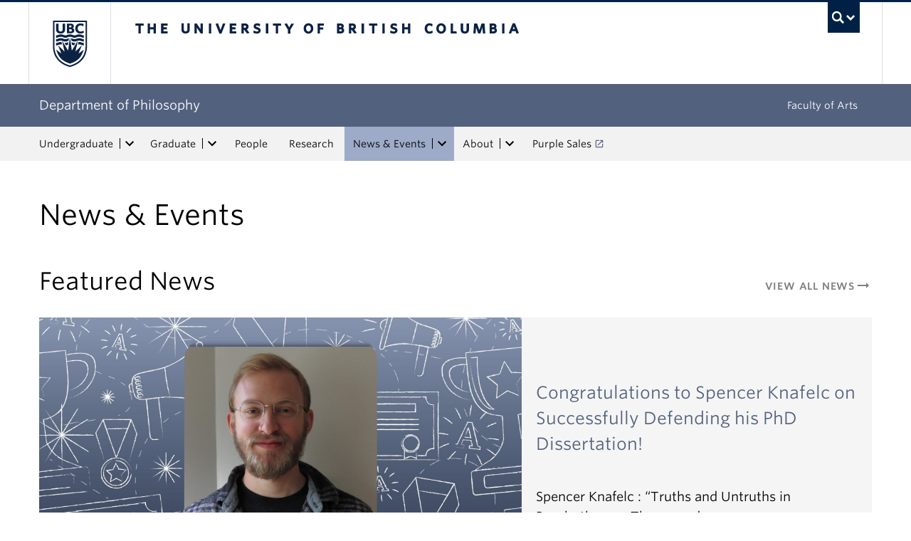

--- FILE ---
content_type: text/html; charset=utf-8
request_url: https://www.google.com/recaptcha/api2/anchor?ar=1&k=6LfR300rAAAAAPB5g_jrtNLiU2BE1Ik2eWgKsWVq&co=aHR0cHM6Ly9waGlsb3NvcGh5LnViYy5jYTo0NDM.&hl=en&v=N67nZn4AqZkNcbeMu4prBgzg&size=invisible&anchor-ms=20000&execute-ms=30000&cb=74xz5b2catoq
body_size: 48917
content:
<!DOCTYPE HTML><html dir="ltr" lang="en"><head><meta http-equiv="Content-Type" content="text/html; charset=UTF-8">
<meta http-equiv="X-UA-Compatible" content="IE=edge">
<title>reCAPTCHA</title>
<style type="text/css">
/* cyrillic-ext */
@font-face {
  font-family: 'Roboto';
  font-style: normal;
  font-weight: 400;
  font-stretch: 100%;
  src: url(//fonts.gstatic.com/s/roboto/v48/KFO7CnqEu92Fr1ME7kSn66aGLdTylUAMa3GUBHMdazTgWw.woff2) format('woff2');
  unicode-range: U+0460-052F, U+1C80-1C8A, U+20B4, U+2DE0-2DFF, U+A640-A69F, U+FE2E-FE2F;
}
/* cyrillic */
@font-face {
  font-family: 'Roboto';
  font-style: normal;
  font-weight: 400;
  font-stretch: 100%;
  src: url(//fonts.gstatic.com/s/roboto/v48/KFO7CnqEu92Fr1ME7kSn66aGLdTylUAMa3iUBHMdazTgWw.woff2) format('woff2');
  unicode-range: U+0301, U+0400-045F, U+0490-0491, U+04B0-04B1, U+2116;
}
/* greek-ext */
@font-face {
  font-family: 'Roboto';
  font-style: normal;
  font-weight: 400;
  font-stretch: 100%;
  src: url(//fonts.gstatic.com/s/roboto/v48/KFO7CnqEu92Fr1ME7kSn66aGLdTylUAMa3CUBHMdazTgWw.woff2) format('woff2');
  unicode-range: U+1F00-1FFF;
}
/* greek */
@font-face {
  font-family: 'Roboto';
  font-style: normal;
  font-weight: 400;
  font-stretch: 100%;
  src: url(//fonts.gstatic.com/s/roboto/v48/KFO7CnqEu92Fr1ME7kSn66aGLdTylUAMa3-UBHMdazTgWw.woff2) format('woff2');
  unicode-range: U+0370-0377, U+037A-037F, U+0384-038A, U+038C, U+038E-03A1, U+03A3-03FF;
}
/* math */
@font-face {
  font-family: 'Roboto';
  font-style: normal;
  font-weight: 400;
  font-stretch: 100%;
  src: url(//fonts.gstatic.com/s/roboto/v48/KFO7CnqEu92Fr1ME7kSn66aGLdTylUAMawCUBHMdazTgWw.woff2) format('woff2');
  unicode-range: U+0302-0303, U+0305, U+0307-0308, U+0310, U+0312, U+0315, U+031A, U+0326-0327, U+032C, U+032F-0330, U+0332-0333, U+0338, U+033A, U+0346, U+034D, U+0391-03A1, U+03A3-03A9, U+03B1-03C9, U+03D1, U+03D5-03D6, U+03F0-03F1, U+03F4-03F5, U+2016-2017, U+2034-2038, U+203C, U+2040, U+2043, U+2047, U+2050, U+2057, U+205F, U+2070-2071, U+2074-208E, U+2090-209C, U+20D0-20DC, U+20E1, U+20E5-20EF, U+2100-2112, U+2114-2115, U+2117-2121, U+2123-214F, U+2190, U+2192, U+2194-21AE, U+21B0-21E5, U+21F1-21F2, U+21F4-2211, U+2213-2214, U+2216-22FF, U+2308-230B, U+2310, U+2319, U+231C-2321, U+2336-237A, U+237C, U+2395, U+239B-23B7, U+23D0, U+23DC-23E1, U+2474-2475, U+25AF, U+25B3, U+25B7, U+25BD, U+25C1, U+25CA, U+25CC, U+25FB, U+266D-266F, U+27C0-27FF, U+2900-2AFF, U+2B0E-2B11, U+2B30-2B4C, U+2BFE, U+3030, U+FF5B, U+FF5D, U+1D400-1D7FF, U+1EE00-1EEFF;
}
/* symbols */
@font-face {
  font-family: 'Roboto';
  font-style: normal;
  font-weight: 400;
  font-stretch: 100%;
  src: url(//fonts.gstatic.com/s/roboto/v48/KFO7CnqEu92Fr1ME7kSn66aGLdTylUAMaxKUBHMdazTgWw.woff2) format('woff2');
  unicode-range: U+0001-000C, U+000E-001F, U+007F-009F, U+20DD-20E0, U+20E2-20E4, U+2150-218F, U+2190, U+2192, U+2194-2199, U+21AF, U+21E6-21F0, U+21F3, U+2218-2219, U+2299, U+22C4-22C6, U+2300-243F, U+2440-244A, U+2460-24FF, U+25A0-27BF, U+2800-28FF, U+2921-2922, U+2981, U+29BF, U+29EB, U+2B00-2BFF, U+4DC0-4DFF, U+FFF9-FFFB, U+10140-1018E, U+10190-1019C, U+101A0, U+101D0-101FD, U+102E0-102FB, U+10E60-10E7E, U+1D2C0-1D2D3, U+1D2E0-1D37F, U+1F000-1F0FF, U+1F100-1F1AD, U+1F1E6-1F1FF, U+1F30D-1F30F, U+1F315, U+1F31C, U+1F31E, U+1F320-1F32C, U+1F336, U+1F378, U+1F37D, U+1F382, U+1F393-1F39F, U+1F3A7-1F3A8, U+1F3AC-1F3AF, U+1F3C2, U+1F3C4-1F3C6, U+1F3CA-1F3CE, U+1F3D4-1F3E0, U+1F3ED, U+1F3F1-1F3F3, U+1F3F5-1F3F7, U+1F408, U+1F415, U+1F41F, U+1F426, U+1F43F, U+1F441-1F442, U+1F444, U+1F446-1F449, U+1F44C-1F44E, U+1F453, U+1F46A, U+1F47D, U+1F4A3, U+1F4B0, U+1F4B3, U+1F4B9, U+1F4BB, U+1F4BF, U+1F4C8-1F4CB, U+1F4D6, U+1F4DA, U+1F4DF, U+1F4E3-1F4E6, U+1F4EA-1F4ED, U+1F4F7, U+1F4F9-1F4FB, U+1F4FD-1F4FE, U+1F503, U+1F507-1F50B, U+1F50D, U+1F512-1F513, U+1F53E-1F54A, U+1F54F-1F5FA, U+1F610, U+1F650-1F67F, U+1F687, U+1F68D, U+1F691, U+1F694, U+1F698, U+1F6AD, U+1F6B2, U+1F6B9-1F6BA, U+1F6BC, U+1F6C6-1F6CF, U+1F6D3-1F6D7, U+1F6E0-1F6EA, U+1F6F0-1F6F3, U+1F6F7-1F6FC, U+1F700-1F7FF, U+1F800-1F80B, U+1F810-1F847, U+1F850-1F859, U+1F860-1F887, U+1F890-1F8AD, U+1F8B0-1F8BB, U+1F8C0-1F8C1, U+1F900-1F90B, U+1F93B, U+1F946, U+1F984, U+1F996, U+1F9E9, U+1FA00-1FA6F, U+1FA70-1FA7C, U+1FA80-1FA89, U+1FA8F-1FAC6, U+1FACE-1FADC, U+1FADF-1FAE9, U+1FAF0-1FAF8, U+1FB00-1FBFF;
}
/* vietnamese */
@font-face {
  font-family: 'Roboto';
  font-style: normal;
  font-weight: 400;
  font-stretch: 100%;
  src: url(//fonts.gstatic.com/s/roboto/v48/KFO7CnqEu92Fr1ME7kSn66aGLdTylUAMa3OUBHMdazTgWw.woff2) format('woff2');
  unicode-range: U+0102-0103, U+0110-0111, U+0128-0129, U+0168-0169, U+01A0-01A1, U+01AF-01B0, U+0300-0301, U+0303-0304, U+0308-0309, U+0323, U+0329, U+1EA0-1EF9, U+20AB;
}
/* latin-ext */
@font-face {
  font-family: 'Roboto';
  font-style: normal;
  font-weight: 400;
  font-stretch: 100%;
  src: url(//fonts.gstatic.com/s/roboto/v48/KFO7CnqEu92Fr1ME7kSn66aGLdTylUAMa3KUBHMdazTgWw.woff2) format('woff2');
  unicode-range: U+0100-02BA, U+02BD-02C5, U+02C7-02CC, U+02CE-02D7, U+02DD-02FF, U+0304, U+0308, U+0329, U+1D00-1DBF, U+1E00-1E9F, U+1EF2-1EFF, U+2020, U+20A0-20AB, U+20AD-20C0, U+2113, U+2C60-2C7F, U+A720-A7FF;
}
/* latin */
@font-face {
  font-family: 'Roboto';
  font-style: normal;
  font-weight: 400;
  font-stretch: 100%;
  src: url(//fonts.gstatic.com/s/roboto/v48/KFO7CnqEu92Fr1ME7kSn66aGLdTylUAMa3yUBHMdazQ.woff2) format('woff2');
  unicode-range: U+0000-00FF, U+0131, U+0152-0153, U+02BB-02BC, U+02C6, U+02DA, U+02DC, U+0304, U+0308, U+0329, U+2000-206F, U+20AC, U+2122, U+2191, U+2193, U+2212, U+2215, U+FEFF, U+FFFD;
}
/* cyrillic-ext */
@font-face {
  font-family: 'Roboto';
  font-style: normal;
  font-weight: 500;
  font-stretch: 100%;
  src: url(//fonts.gstatic.com/s/roboto/v48/KFO7CnqEu92Fr1ME7kSn66aGLdTylUAMa3GUBHMdazTgWw.woff2) format('woff2');
  unicode-range: U+0460-052F, U+1C80-1C8A, U+20B4, U+2DE0-2DFF, U+A640-A69F, U+FE2E-FE2F;
}
/* cyrillic */
@font-face {
  font-family: 'Roboto';
  font-style: normal;
  font-weight: 500;
  font-stretch: 100%;
  src: url(//fonts.gstatic.com/s/roboto/v48/KFO7CnqEu92Fr1ME7kSn66aGLdTylUAMa3iUBHMdazTgWw.woff2) format('woff2');
  unicode-range: U+0301, U+0400-045F, U+0490-0491, U+04B0-04B1, U+2116;
}
/* greek-ext */
@font-face {
  font-family: 'Roboto';
  font-style: normal;
  font-weight: 500;
  font-stretch: 100%;
  src: url(//fonts.gstatic.com/s/roboto/v48/KFO7CnqEu92Fr1ME7kSn66aGLdTylUAMa3CUBHMdazTgWw.woff2) format('woff2');
  unicode-range: U+1F00-1FFF;
}
/* greek */
@font-face {
  font-family: 'Roboto';
  font-style: normal;
  font-weight: 500;
  font-stretch: 100%;
  src: url(//fonts.gstatic.com/s/roboto/v48/KFO7CnqEu92Fr1ME7kSn66aGLdTylUAMa3-UBHMdazTgWw.woff2) format('woff2');
  unicode-range: U+0370-0377, U+037A-037F, U+0384-038A, U+038C, U+038E-03A1, U+03A3-03FF;
}
/* math */
@font-face {
  font-family: 'Roboto';
  font-style: normal;
  font-weight: 500;
  font-stretch: 100%;
  src: url(//fonts.gstatic.com/s/roboto/v48/KFO7CnqEu92Fr1ME7kSn66aGLdTylUAMawCUBHMdazTgWw.woff2) format('woff2');
  unicode-range: U+0302-0303, U+0305, U+0307-0308, U+0310, U+0312, U+0315, U+031A, U+0326-0327, U+032C, U+032F-0330, U+0332-0333, U+0338, U+033A, U+0346, U+034D, U+0391-03A1, U+03A3-03A9, U+03B1-03C9, U+03D1, U+03D5-03D6, U+03F0-03F1, U+03F4-03F5, U+2016-2017, U+2034-2038, U+203C, U+2040, U+2043, U+2047, U+2050, U+2057, U+205F, U+2070-2071, U+2074-208E, U+2090-209C, U+20D0-20DC, U+20E1, U+20E5-20EF, U+2100-2112, U+2114-2115, U+2117-2121, U+2123-214F, U+2190, U+2192, U+2194-21AE, U+21B0-21E5, U+21F1-21F2, U+21F4-2211, U+2213-2214, U+2216-22FF, U+2308-230B, U+2310, U+2319, U+231C-2321, U+2336-237A, U+237C, U+2395, U+239B-23B7, U+23D0, U+23DC-23E1, U+2474-2475, U+25AF, U+25B3, U+25B7, U+25BD, U+25C1, U+25CA, U+25CC, U+25FB, U+266D-266F, U+27C0-27FF, U+2900-2AFF, U+2B0E-2B11, U+2B30-2B4C, U+2BFE, U+3030, U+FF5B, U+FF5D, U+1D400-1D7FF, U+1EE00-1EEFF;
}
/* symbols */
@font-face {
  font-family: 'Roboto';
  font-style: normal;
  font-weight: 500;
  font-stretch: 100%;
  src: url(//fonts.gstatic.com/s/roboto/v48/KFO7CnqEu92Fr1ME7kSn66aGLdTylUAMaxKUBHMdazTgWw.woff2) format('woff2');
  unicode-range: U+0001-000C, U+000E-001F, U+007F-009F, U+20DD-20E0, U+20E2-20E4, U+2150-218F, U+2190, U+2192, U+2194-2199, U+21AF, U+21E6-21F0, U+21F3, U+2218-2219, U+2299, U+22C4-22C6, U+2300-243F, U+2440-244A, U+2460-24FF, U+25A0-27BF, U+2800-28FF, U+2921-2922, U+2981, U+29BF, U+29EB, U+2B00-2BFF, U+4DC0-4DFF, U+FFF9-FFFB, U+10140-1018E, U+10190-1019C, U+101A0, U+101D0-101FD, U+102E0-102FB, U+10E60-10E7E, U+1D2C0-1D2D3, U+1D2E0-1D37F, U+1F000-1F0FF, U+1F100-1F1AD, U+1F1E6-1F1FF, U+1F30D-1F30F, U+1F315, U+1F31C, U+1F31E, U+1F320-1F32C, U+1F336, U+1F378, U+1F37D, U+1F382, U+1F393-1F39F, U+1F3A7-1F3A8, U+1F3AC-1F3AF, U+1F3C2, U+1F3C4-1F3C6, U+1F3CA-1F3CE, U+1F3D4-1F3E0, U+1F3ED, U+1F3F1-1F3F3, U+1F3F5-1F3F7, U+1F408, U+1F415, U+1F41F, U+1F426, U+1F43F, U+1F441-1F442, U+1F444, U+1F446-1F449, U+1F44C-1F44E, U+1F453, U+1F46A, U+1F47D, U+1F4A3, U+1F4B0, U+1F4B3, U+1F4B9, U+1F4BB, U+1F4BF, U+1F4C8-1F4CB, U+1F4D6, U+1F4DA, U+1F4DF, U+1F4E3-1F4E6, U+1F4EA-1F4ED, U+1F4F7, U+1F4F9-1F4FB, U+1F4FD-1F4FE, U+1F503, U+1F507-1F50B, U+1F50D, U+1F512-1F513, U+1F53E-1F54A, U+1F54F-1F5FA, U+1F610, U+1F650-1F67F, U+1F687, U+1F68D, U+1F691, U+1F694, U+1F698, U+1F6AD, U+1F6B2, U+1F6B9-1F6BA, U+1F6BC, U+1F6C6-1F6CF, U+1F6D3-1F6D7, U+1F6E0-1F6EA, U+1F6F0-1F6F3, U+1F6F7-1F6FC, U+1F700-1F7FF, U+1F800-1F80B, U+1F810-1F847, U+1F850-1F859, U+1F860-1F887, U+1F890-1F8AD, U+1F8B0-1F8BB, U+1F8C0-1F8C1, U+1F900-1F90B, U+1F93B, U+1F946, U+1F984, U+1F996, U+1F9E9, U+1FA00-1FA6F, U+1FA70-1FA7C, U+1FA80-1FA89, U+1FA8F-1FAC6, U+1FACE-1FADC, U+1FADF-1FAE9, U+1FAF0-1FAF8, U+1FB00-1FBFF;
}
/* vietnamese */
@font-face {
  font-family: 'Roboto';
  font-style: normal;
  font-weight: 500;
  font-stretch: 100%;
  src: url(//fonts.gstatic.com/s/roboto/v48/KFO7CnqEu92Fr1ME7kSn66aGLdTylUAMa3OUBHMdazTgWw.woff2) format('woff2');
  unicode-range: U+0102-0103, U+0110-0111, U+0128-0129, U+0168-0169, U+01A0-01A1, U+01AF-01B0, U+0300-0301, U+0303-0304, U+0308-0309, U+0323, U+0329, U+1EA0-1EF9, U+20AB;
}
/* latin-ext */
@font-face {
  font-family: 'Roboto';
  font-style: normal;
  font-weight: 500;
  font-stretch: 100%;
  src: url(//fonts.gstatic.com/s/roboto/v48/KFO7CnqEu92Fr1ME7kSn66aGLdTylUAMa3KUBHMdazTgWw.woff2) format('woff2');
  unicode-range: U+0100-02BA, U+02BD-02C5, U+02C7-02CC, U+02CE-02D7, U+02DD-02FF, U+0304, U+0308, U+0329, U+1D00-1DBF, U+1E00-1E9F, U+1EF2-1EFF, U+2020, U+20A0-20AB, U+20AD-20C0, U+2113, U+2C60-2C7F, U+A720-A7FF;
}
/* latin */
@font-face {
  font-family: 'Roboto';
  font-style: normal;
  font-weight: 500;
  font-stretch: 100%;
  src: url(//fonts.gstatic.com/s/roboto/v48/KFO7CnqEu92Fr1ME7kSn66aGLdTylUAMa3yUBHMdazQ.woff2) format('woff2');
  unicode-range: U+0000-00FF, U+0131, U+0152-0153, U+02BB-02BC, U+02C6, U+02DA, U+02DC, U+0304, U+0308, U+0329, U+2000-206F, U+20AC, U+2122, U+2191, U+2193, U+2212, U+2215, U+FEFF, U+FFFD;
}
/* cyrillic-ext */
@font-face {
  font-family: 'Roboto';
  font-style: normal;
  font-weight: 900;
  font-stretch: 100%;
  src: url(//fonts.gstatic.com/s/roboto/v48/KFO7CnqEu92Fr1ME7kSn66aGLdTylUAMa3GUBHMdazTgWw.woff2) format('woff2');
  unicode-range: U+0460-052F, U+1C80-1C8A, U+20B4, U+2DE0-2DFF, U+A640-A69F, U+FE2E-FE2F;
}
/* cyrillic */
@font-face {
  font-family: 'Roboto';
  font-style: normal;
  font-weight: 900;
  font-stretch: 100%;
  src: url(//fonts.gstatic.com/s/roboto/v48/KFO7CnqEu92Fr1ME7kSn66aGLdTylUAMa3iUBHMdazTgWw.woff2) format('woff2');
  unicode-range: U+0301, U+0400-045F, U+0490-0491, U+04B0-04B1, U+2116;
}
/* greek-ext */
@font-face {
  font-family: 'Roboto';
  font-style: normal;
  font-weight: 900;
  font-stretch: 100%;
  src: url(//fonts.gstatic.com/s/roboto/v48/KFO7CnqEu92Fr1ME7kSn66aGLdTylUAMa3CUBHMdazTgWw.woff2) format('woff2');
  unicode-range: U+1F00-1FFF;
}
/* greek */
@font-face {
  font-family: 'Roboto';
  font-style: normal;
  font-weight: 900;
  font-stretch: 100%;
  src: url(//fonts.gstatic.com/s/roboto/v48/KFO7CnqEu92Fr1ME7kSn66aGLdTylUAMa3-UBHMdazTgWw.woff2) format('woff2');
  unicode-range: U+0370-0377, U+037A-037F, U+0384-038A, U+038C, U+038E-03A1, U+03A3-03FF;
}
/* math */
@font-face {
  font-family: 'Roboto';
  font-style: normal;
  font-weight: 900;
  font-stretch: 100%;
  src: url(//fonts.gstatic.com/s/roboto/v48/KFO7CnqEu92Fr1ME7kSn66aGLdTylUAMawCUBHMdazTgWw.woff2) format('woff2');
  unicode-range: U+0302-0303, U+0305, U+0307-0308, U+0310, U+0312, U+0315, U+031A, U+0326-0327, U+032C, U+032F-0330, U+0332-0333, U+0338, U+033A, U+0346, U+034D, U+0391-03A1, U+03A3-03A9, U+03B1-03C9, U+03D1, U+03D5-03D6, U+03F0-03F1, U+03F4-03F5, U+2016-2017, U+2034-2038, U+203C, U+2040, U+2043, U+2047, U+2050, U+2057, U+205F, U+2070-2071, U+2074-208E, U+2090-209C, U+20D0-20DC, U+20E1, U+20E5-20EF, U+2100-2112, U+2114-2115, U+2117-2121, U+2123-214F, U+2190, U+2192, U+2194-21AE, U+21B0-21E5, U+21F1-21F2, U+21F4-2211, U+2213-2214, U+2216-22FF, U+2308-230B, U+2310, U+2319, U+231C-2321, U+2336-237A, U+237C, U+2395, U+239B-23B7, U+23D0, U+23DC-23E1, U+2474-2475, U+25AF, U+25B3, U+25B7, U+25BD, U+25C1, U+25CA, U+25CC, U+25FB, U+266D-266F, U+27C0-27FF, U+2900-2AFF, U+2B0E-2B11, U+2B30-2B4C, U+2BFE, U+3030, U+FF5B, U+FF5D, U+1D400-1D7FF, U+1EE00-1EEFF;
}
/* symbols */
@font-face {
  font-family: 'Roboto';
  font-style: normal;
  font-weight: 900;
  font-stretch: 100%;
  src: url(//fonts.gstatic.com/s/roboto/v48/KFO7CnqEu92Fr1ME7kSn66aGLdTylUAMaxKUBHMdazTgWw.woff2) format('woff2');
  unicode-range: U+0001-000C, U+000E-001F, U+007F-009F, U+20DD-20E0, U+20E2-20E4, U+2150-218F, U+2190, U+2192, U+2194-2199, U+21AF, U+21E6-21F0, U+21F3, U+2218-2219, U+2299, U+22C4-22C6, U+2300-243F, U+2440-244A, U+2460-24FF, U+25A0-27BF, U+2800-28FF, U+2921-2922, U+2981, U+29BF, U+29EB, U+2B00-2BFF, U+4DC0-4DFF, U+FFF9-FFFB, U+10140-1018E, U+10190-1019C, U+101A0, U+101D0-101FD, U+102E0-102FB, U+10E60-10E7E, U+1D2C0-1D2D3, U+1D2E0-1D37F, U+1F000-1F0FF, U+1F100-1F1AD, U+1F1E6-1F1FF, U+1F30D-1F30F, U+1F315, U+1F31C, U+1F31E, U+1F320-1F32C, U+1F336, U+1F378, U+1F37D, U+1F382, U+1F393-1F39F, U+1F3A7-1F3A8, U+1F3AC-1F3AF, U+1F3C2, U+1F3C4-1F3C6, U+1F3CA-1F3CE, U+1F3D4-1F3E0, U+1F3ED, U+1F3F1-1F3F3, U+1F3F5-1F3F7, U+1F408, U+1F415, U+1F41F, U+1F426, U+1F43F, U+1F441-1F442, U+1F444, U+1F446-1F449, U+1F44C-1F44E, U+1F453, U+1F46A, U+1F47D, U+1F4A3, U+1F4B0, U+1F4B3, U+1F4B9, U+1F4BB, U+1F4BF, U+1F4C8-1F4CB, U+1F4D6, U+1F4DA, U+1F4DF, U+1F4E3-1F4E6, U+1F4EA-1F4ED, U+1F4F7, U+1F4F9-1F4FB, U+1F4FD-1F4FE, U+1F503, U+1F507-1F50B, U+1F50D, U+1F512-1F513, U+1F53E-1F54A, U+1F54F-1F5FA, U+1F610, U+1F650-1F67F, U+1F687, U+1F68D, U+1F691, U+1F694, U+1F698, U+1F6AD, U+1F6B2, U+1F6B9-1F6BA, U+1F6BC, U+1F6C6-1F6CF, U+1F6D3-1F6D7, U+1F6E0-1F6EA, U+1F6F0-1F6F3, U+1F6F7-1F6FC, U+1F700-1F7FF, U+1F800-1F80B, U+1F810-1F847, U+1F850-1F859, U+1F860-1F887, U+1F890-1F8AD, U+1F8B0-1F8BB, U+1F8C0-1F8C1, U+1F900-1F90B, U+1F93B, U+1F946, U+1F984, U+1F996, U+1F9E9, U+1FA00-1FA6F, U+1FA70-1FA7C, U+1FA80-1FA89, U+1FA8F-1FAC6, U+1FACE-1FADC, U+1FADF-1FAE9, U+1FAF0-1FAF8, U+1FB00-1FBFF;
}
/* vietnamese */
@font-face {
  font-family: 'Roboto';
  font-style: normal;
  font-weight: 900;
  font-stretch: 100%;
  src: url(//fonts.gstatic.com/s/roboto/v48/KFO7CnqEu92Fr1ME7kSn66aGLdTylUAMa3OUBHMdazTgWw.woff2) format('woff2');
  unicode-range: U+0102-0103, U+0110-0111, U+0128-0129, U+0168-0169, U+01A0-01A1, U+01AF-01B0, U+0300-0301, U+0303-0304, U+0308-0309, U+0323, U+0329, U+1EA0-1EF9, U+20AB;
}
/* latin-ext */
@font-face {
  font-family: 'Roboto';
  font-style: normal;
  font-weight: 900;
  font-stretch: 100%;
  src: url(//fonts.gstatic.com/s/roboto/v48/KFO7CnqEu92Fr1ME7kSn66aGLdTylUAMa3KUBHMdazTgWw.woff2) format('woff2');
  unicode-range: U+0100-02BA, U+02BD-02C5, U+02C7-02CC, U+02CE-02D7, U+02DD-02FF, U+0304, U+0308, U+0329, U+1D00-1DBF, U+1E00-1E9F, U+1EF2-1EFF, U+2020, U+20A0-20AB, U+20AD-20C0, U+2113, U+2C60-2C7F, U+A720-A7FF;
}
/* latin */
@font-face {
  font-family: 'Roboto';
  font-style: normal;
  font-weight: 900;
  font-stretch: 100%;
  src: url(//fonts.gstatic.com/s/roboto/v48/KFO7CnqEu92Fr1ME7kSn66aGLdTylUAMa3yUBHMdazQ.woff2) format('woff2');
  unicode-range: U+0000-00FF, U+0131, U+0152-0153, U+02BB-02BC, U+02C6, U+02DA, U+02DC, U+0304, U+0308, U+0329, U+2000-206F, U+20AC, U+2122, U+2191, U+2193, U+2212, U+2215, U+FEFF, U+FFFD;
}

</style>
<link rel="stylesheet" type="text/css" href="https://www.gstatic.com/recaptcha/releases/N67nZn4AqZkNcbeMu4prBgzg/styles__ltr.css">
<script nonce="j_WawsyIMWzzk5pbSvZr7g" type="text/javascript">window['__recaptcha_api'] = 'https://www.google.com/recaptcha/api2/';</script>
<script type="text/javascript" src="https://www.gstatic.com/recaptcha/releases/N67nZn4AqZkNcbeMu4prBgzg/recaptcha__en.js" nonce="j_WawsyIMWzzk5pbSvZr7g">
      
    </script></head>
<body><div id="rc-anchor-alert" class="rc-anchor-alert"></div>
<input type="hidden" id="recaptcha-token" value="[base64]">
<script type="text/javascript" nonce="j_WawsyIMWzzk5pbSvZr7g">
      recaptcha.anchor.Main.init("[\x22ainput\x22,[\x22bgdata\x22,\x22\x22,\[base64]/[base64]/[base64]/ZyhXLGgpOnEoW04sMjEsbF0sVywwKSxoKSxmYWxzZSxmYWxzZSl9Y2F0Y2goayl7RygzNTgsVyk/[base64]/[base64]/[base64]/[base64]/[base64]/[base64]/[base64]/bmV3IEJbT10oRFswXSk6dz09Mj9uZXcgQltPXShEWzBdLERbMV0pOnc9PTM/bmV3IEJbT10oRFswXSxEWzFdLERbMl0pOnc9PTQ/[base64]/[base64]/[base64]/[base64]/[base64]\\u003d\x22,\[base64]\\u003d\x22,\x22w4PDiD93w6DCtiLCmTprfTXCg8OyVEvCtsOTWMOzwpEdwpnCkWVJwoASw5NIw6HCpsOlX3/Ch8KGw4vDhDvDpMO9w4vDgMKVTsKRw7fDkwApOsOyw7xjFlcfwprDiwvDgzcJLEDClBnCnFhAPsO6HQEywqgFw6tdwozCqwfDmjfChcOcaEped8O/[base64]/DiBLDsMO4woAEw4PDmMKpJcKXJcOpCTTCrRI8w6fCoMO9wpHDi8O5NsOpKB4dwrdzFm7Dl8OjwpRIw5zDiFLDvHfCgcOveMO9w5E7w5JIVmzCgl/[base64]/VBLCq8K3w4MeaWROE8Kyw4jCuxMfIhZYGcK6w6HCg8O2wqfDocKUFsOyw6rDrcKLWEHClsOBw6rCpMKowpBeTcOGwoTCjlHDmyPClMO9w5HDgXvDmUgsCU4Uw7EUCcOsOsKIw45Tw7g7wpXDlMOEw6wSw7/DjEwJw6QLTMKOGyvDggBgw7hSwo9fVxfDrDAmwqA1RMOQwoU/FMOBwq8Ew69LYsKPT24UHsKfBMKoWVYww6ByTWXDk8OZC8Kvw6vCkBLDom3ChcOuw4rDiH9udsOow63CgMOTY8O7wpdjwo/DjsOHWsKcfcORw7LDm8O+KFIRwpkmO8KtO8OKw6nDlMKwFCZ5dcKwccO8w4IYwqrDrMOMHsK8esKnFnXDnsK4wphKYsK+FyRtNcOWw7lYwowYacOtD8OEwphTwpcIw4TDnMO6WzbDgsOKwp0PJzLDpMOiAsOzQU/Cp27ChsOnYVQtHMKoO8KmHDoJbMOLAcO3f8KoJ8OQMRYXOFUxSsOdKxgfbCjDo0ZWw4dEWQ1RXcO9cEnCo1tRw75rw7R6dmpnw7PCnsKwblZMwolcw6Z/w5LDqQXDo0vDuMKzQhrCl0PCncOiL8KTw4wWcMKhOQPDlMK5w5/DgkvDh3vDt2oawqTCi0vDkMOzf8Obazl/[base64]/REfCpELCvcO5JCvCsMK8MMOpIcKuwqxDQsOkUMO1IwklPsKEwpZmdFDDl8O2XMOuBMO7S3TDhcOZw4nDq8OoBE/DnRscw6MBw5XDs8K+wrVPwrhBw6PCnMOqwpU0w4I6w64zw5XCs8KwwqPDtV3CpsORGRHDmDHCoBDDrA/CgcODKsOhT8KSw5vDsMKRVyPCmMOQwq8QRlnCp8OBeMKHdMOVTsOzbXbCkTjDg1zDmxc+D0Q1JXALw7EEw6vCgSjDn8OweVUEEA3DvcKQw50aw5dofxjCgcOVwr/DmsOWw4vCrgLDmcO5w7UPwoHDoMKNw45PCw/DhsKQc8OEC8KVecKNJcKqWcKoWj5yUDDCpUHCucOBbHvCjMO/[base64]/CrSTChnExwpU+e8KCwq/CoBbClcKWZMKlAzjDq8O+VF5kwpzDvcK3BWPCnwxvw6nDnAwqHHZ7RHFnwqNrWjBGw7/DhAtKUD3Dj0/[base64]/CgEVzB1h7wrPCuy/DqcKlw77ClR3Cp8OnBDvDjnoew4h2w5nCvXXDgsOYwqnCrcKURWIpIcO3eEscw7TCqcOtXSsBw7I3wpnCh8K5SXMZL8OKwrMpNMKhFQMXw67DoMOpwrprdsONbcK7wqIfw44vS8OUw74bw6LCs8O9HGXCkMKtw6h1wqZZw6XCmMKcO1doPcOdL8K4O03DiT/[base64]/wqzDucKmw7k/wrDCliDDn8Ofw6BAwrvDqcKjMcKBw6A+enA2C2rDo8K0FcKVw63Cj3jDhcKowoTCksKiwrrDqQwjBhTDiAbCoFEwByxjwoY0EsK3IU8EwpnDuz/DknnCvcKWB8K2wrMeXsKFwo7CuDnDnCQfw77CrMK8eC4EwqzCtgFKdsKyBFjCmcO/G8OowrYHwoUgwpgew6bDgmXCn8O/w4Akw4nCgcKew6J4UCnCkArCicOnw7kWw7/Cj2DDhsOoworCpnkEQMKcwpJxw5Maw6psfXbDk05ffhDCn8Ofw77ChmR7wqgfwokPwqrCpcOiVcKWIU3DucOQw7HDncObI8KAblnDizN2bcKoNChBw4PDmHDDusOVwpF8Jh8ewo4lw4zCj8O4wpzDpMKtwrIDFsOawotmwqjDt8K0NMKBwqobSgXDnDDDrcOtw7/Dkg0owppRe8OywprDscKvWsOiw41Bw47CqUQqIDRfOixoYFnCssKLwrpHRzXDtMOlEF3DhkBmw7LDtsKmwprClsKXZDghPQtubGIOaH7DmMOwGA0JwoXDlzPDtMOHPyYKw48Kwpt/[base64]/wq7Di2pdJX3ChsKWPMOFR8Kcw5jDv2Qsw6tCfH/DhQNjwoHCgX1Ew57DijPCtcOOXsKdw4Q1w7xQwpcwwqdTwr9/w5DCnDA/[base64]/Cn8KVwobCpynDusOAwrAeaMKzcsK/ehI5w5fDmizCtsKUVRVgXxstSQnChT8GTQgiw7k/SCEXL8OOw65yw5HCksOIwoHDusKLPwoNwqTCpMOHDXw1w5zDjX8OKcOSAlk5GhLCqcKLwqjClcOOE8OxJV1/[base64]/NijCkinDmlRHwpTDmVA2Y8OPwpo+w6PCjAfDp1LDr8KNwqdNE2EWV8OIchDCr8OpIj7CgMOdw6tdw60aGsOFwoluYcOfMw1OQsOUwrnDjzJnwqnCnirDpnPCnVjDrsOOwo1yw7vCrSXDn3d3w6MSw5/DvcOKwrBTYwvDiMOZRWAqEHlBwokzJmnCk8K/fcKXOUl2wqBawoZ9PcKZa8OUwofDjsKHw4LCvgImV8OPOyXCgWxQTBApwrA5R34yTcOMNF1AUgdSI1BAGV4RGMO0G1cKwobDiG/Dh8KTw5olw7rDnT3DqGN/YMOPw4TCl11FAMKyMXXCucOywp01w7rCoVkuwoPCu8OQw6LDp8OfFMKWwqTCglVIN8OqwpNMwrAEwqRLJ2IWMU4LFMK0wr/[base64]/Dj8Kmw7s0TsKVworDqcKxdsKmdcO6K0ZifMOjw6bCtis4wqjDsmA7wpFaw6DDrWVmTMK4B8KYY8OhZcOJw7EWC8OQIg/DqsOiEsKVw5UKYGfCi8K3w63DunrDilBQKVBcPSwMwoHDvx3DrEnDjcKgDTHDnVrCqV3CqE7ChcOOwpBQw5pAfBskwpfDiAwow6LCs8KEwrHDmwQ0w5nDhnIyAQZRw79ZSMKpwrTCjHTDlFzCgsOew6UbwpxMZ8O9w7/ClHgzw65/CVs+wrleCUoScV5Qwrt5UcKSMsKgBzElQsK0ZBrDqGDDig/DjsKow6/ChcOlwqpGwrhvdMO5c8OtBSYBwpZWw6FjLx7DoMOLBEM5wrzDuX7Cvg7CqkfCljTCvcODw51AwqVLwrhFcB/[base64]/DjCLCv8K6w6pwC8OWF3rDgkNOw4I7csOAIg5JRMOtwq1BcHjCpyzDuybCrEvCqXNAwrUaw6PCnRvCoB1Wwqktw6jDqiXDu8OGCWzCqF/DjsO8wr7DpMONIUPDtsO6w6szwpvCuMKhwojDjWdRcxdfw6VIw5F1FifChkULw6rCv8KsGgofXsKSwqbChSZowr5dB8OtwpcSX0fCn3TDh8OsFMKJS0UpLMKMwqwFwp/CgFdUFyMrWz5wwonDkVslw6gSwolDJEvDs8ORwrXCpwUaYsKNEMKgwrAPP2VwwpUWH8KaaMKyeChEPjfDg8KYwqTCl8KbQMO5w6XCry8gwrvDk8KbSsKawrZRwonCnCgmwqvDrMKhbsKjQcKfwojCq8OcA8OkwqMew5bDqcK6MmsYwq/DhlFgw50DOWZ7w6vDlifChhnDqMOVUFnDhMO2XlVJciUrwo9aKQIeWcO+WGJWEVAyEBFmGMKBMsO2L8OYMMK2wrYDI8OIBcODLk/Dg8O9Fg7CvxfDvcOIa8OHAHwQY8O6cQLCpMOefMOnw75WZ8OFQFvCtWAVdMKDwr3DvEzChsKHACVZHi3CrW5Xw70zIMKRw7DDm2orwoY2w6TDpQjCpwvDuGLDj8ObwoVqIMO4QcKfwrgtwoXDpUnDu8OOwoLDnsO0M8K2VMOpFjYLwpzCtR7CgRbDhVN/[base64]/CgcOow7zDp8OBMsOJJyDDl8KTBMOjVCfDgsK+wq9VwrHDpMO3w4bDgEHCi1PDncK/cSLDlXLDjVd3wq3Cp8Opw64Uw7TCnsKAF8K3w77CpcKKwpApcsK1wpLCmirDiELCrCHDgADCo8KyecKmwqzDusOtwpvCnMO3w53Do0jCjcOqK8KLLz7Dl8K2HMKew65ZCgVcVMKiVcK8LzwLcx7DscKUwoDDvsOWwp8zwpwyKi/DiFzDgmXDnMOIwqvDmHg8w7tVdTVrw4DDsS3Dkh1/GVzDhxUSw7/DmQTCssKSwrzDrivCqsOHw4tKw4Ygwp1/wobDvsKUwonCnAxBKi9NEAcMwpLDrMOBwo7Cs8O7w63CjkDDqicVVl5Wa8KDelzDjX1Aw53CpcKHA8O5wrZmF8K0wq/CksK3woQqw5DDuMO2wr/Co8Oha8OWbR7CucK8w67DpAXDmT7DkcKfwpzDomdKwqZowqwYwqXDisOhXx9iQyfDh8KzMzLCssK9w5/Cgkw2w7zDiX3DtMKjwpLCmEfDvWsIGgZ1wr/Dp1nCh25DU8OxwrEcF3rDkzEOVcK3w4fDunNTwrnDrMOKZTHCvmzDicKsEMOVX2LCn8O3NwxdXkkvLzNXwq3ChjTCrglXw5/CqibCoUdnA8KewpXDq0fDgV88w7bDh8O+HQ7CvcOaS8OAPA4MYS7DvCRDwqMOwprDoQbDvQoWwqPDisKASMKsEsKZw7/DpsKtw4csWcOVc8KTMXrCpgbDn2Y7CzjDsMOYwqQiVnJ/wrrDs3EWIHvChkRCPMKLVgoGw6fCs3LConkFwr99wpFRQAPCjcKQW1wTLWZUw5bDoEB5wr/DksOlRzfCsMORwqzCiHPCl2fCs8KNw6fCqMKuw5Y+VMOXwqzCh3/CuwLCiHzCkiFvwqRaw6zDiQ7Drh06MMKTYsKxwrl5w79vM1jCtg55wopTBsK8HwNfwrgGwqtKwr9Ew7bDhsOvw7TDqMKIwoEUw5J0w7nDgsKpRx7CscOcN8OKwohMTsKEWzo1w6J4w6PClMK9IzBOwpYHw6PDnndyw7ZwNA0Gf8KCQiPDhcOTwqTDlT/DmT0SBzwCCcOFRsOkwqvCvBZhakbCrsOYKcOpQmp1DwlVw7zCiw4rKnUaw67DhsODw79/wrvDvVw0RxhLw5XDkSxcwpnDncOXw44kw6A1JCHCgMKVfcOiw6IKHsKAw79abinDrsO3fsO4RsO2IU3CnWvCmx/Dr3nCmMKnCsKmNsOyD0LDoAjDpgnDqsOtwpbCoMKuw48eV8OQw5V6Kw/[base64]/[base64]/DiXTDlnUlFx7DhsObTcKiA8OmwoY+w6UmO8OSO2wHwovDhMO8wrDCicKKEjUUBMOYM8OPw5zDrMKTLcK9JcOTwrJOK8KzZMKIXcKKOMOSU8K/wp/[base64]/XcKdw6vDg33CoichwqvCj8KXw7LDjQ/Du3/DpEfDsGrCsjsuw5gYw7g+w4gCw4HDqSkpw6Bow7nCm8OLMsK+w58jWsKPw5DChDvDmk8EFGRQJ8O1VE7CgMKFw4N4WSfCsMK/NMK0DA5rwodzEGl8FzUZwokiYkoww5Euw7ZXbMOdwo5vO8OQwpnCrH9DTcKFwo7CvsOxdcOJUsKnVAvDo8O/w7UKw7QEw78gU8K3w4hOw7bDvsOALsKrbF/CtMKTw4/DtsKLbMOXD8Oww7U9wqcxSWsMwpfDtMO/wp/CojfDgsO6w414w4LDgF/CsgV9A8KQwqvDmhVBLknCnA1qPcKlB8KMP8K2L0zDkkpYw7fCrcOcFBHCv082e8O0EsKYwr4GYn7DvT5BwqzCh2sAwp7DjRo4UsK/aMOfEGfClcOxwqjDtDnDinMpIMOXw57DnMKuOzbClsKwOsOew7V8I1zDmCl2w4DDqVAvw412wrJlwq/[base64]/[base64]/[base64]/DsUTCosOob8KpGUHDs8KRCUrCrTlPOjJTS8KQwqnCj8KhwqjDpGscNcKKf1HCiGk4wotrwp7CssK7IjBYK8K+W8OydzfDpx7DhsO3YVZ5ZkMTwqrDjAbDoH7CtTDDmMObI8K/KcK1wo/Ch8OcViJOwr3DgcOKCwFtw6TDjMOMwozDscKoQ8KeS0R6w44nwowbwqTDt8OQwqoPKmzChMK3wrxzPXFqwoZ9e8O+RCrCtQF9fzVew5dEe8OQe8K9w6Alw5t/[base64]/TsOGN8K/[base64]/Dnn3CuH4bwprDrMO7wpIawqbCmcKXJsOFwqZqw4PCg8Ksw6nDmMKXwpLDoxDCvjbDgGNmFcOBFMOWcVZawrVcwq5twovDuMODCETDnUhGOsKoHQ3DoxsUCMOowonCmcK2wrjCqcKAC0PDt8Oiw5Yow5/CjHzCtTtswpjDp3A7w7XCgcOkXsKzwrXDkMKaUTs/wpHCnnIUHsOlwr4qasO/w5Uve3BAJ8OOcMOsS2TDsR50woFKw7DDuMKKwqQsSsOiw6XDk8OGwqPChkbDvltMwo/[base64]/DjjbDsAAkw6kEDHvCq2BHw6vDjmfCnAzCqsOvwoHCisOWJMKDwqFVwrQZW1woaV1Hw69Hw4fDsnfDoMOvwoTCnMK7wo/DsMK1flF6MwcBN2BzGn/DtMKNwocTw6V6PMK1S8Ogw4bCrcOQG8Olw7XCoW0LX8OkNW/Cg3giw7vDqSTCsnt3bsOXw4AAw5/Dv1VFExzDjMKAw6UwIsK7wqvDlMOtV8OKwrorOzXCrVPDmzJRw5LCinkUW8KfMi/Drw1nw4d1asKRFsKGEcKvd2oDwow2wqEhw7cowoM1w5TDjREUanYnJcO/w758F8OtwpDDn8KjCMKCw6fDhGRvK8OXQ8K5eUXCiX5awolyw7XCvkdOTQRXw63CuWQCwrt1GsOxCsOlASA+MThGwrHCpH1ZwpLCuEnChXTDusKmSlLCjk54OMOww61Ww74uGsOZM3UdVMObT8KCw4R/w7c1NCxHbsO3w4/DkMOyZcK3EjPCqsKRCsK+wrXCucOew7YXw7DDhsOFw6BmHDQzwp3DhMO4ZVjCscOlB8OPwpsrQsOFY1B/TR3DqcKMfcKlwpfCn8OSYF/[base64]/[base64]/CksOHWMK0w6F4PcK0wqrDiSF/VcKJcMO1LcOHMsKtBXTDs8KXRgpsJTlMwrRWNjR1H8OBwqNve1lAw7gaw4/DtBrDpU9ew5h/[base64]/XMK4w7kPQMOHw63CjcK/[base64]/DlsOMK8OQwoLDpUkSwoZMQcKKw6xwYCDChMK2cMKfwp0YwqtbXUMZOMOJw4bDm8KFVcK6JsOnw4nCtxsbw6PCv8K4IsKuKRfDlDMMwrPDicKIwqrDicKDw5FJJMOAw6gqE8K/D1M0wrHDjSMGBn4oP2rCnWjCp0BlfyXCqMO5w7dwLMKuKAMUwpVrXMOrw7V4w57CtRAZf8OxwqB6V8KzwoUFS1B2w4YMwrERwrbDj8O7w5TDm2pnw5kvw43DmiksTsKFwp5qAcOpZ3PDoG3DvUUMcsKeQH/CvjVkBcKVL8KCw4bDtQnDpXwiw6UlwpFdw4thw5vCiMOFw4vDgsKZQF3DngYOXX5dI0QEw5Rvwqstwpt2w5Z9QC7CowLDj8KIw5RAw6hew4vDhnQZw7bCq3LDv8K1wpnCm3bDmE7Cm8ObBWJ3A8KWwolgwpzCnsKjwqErwqklw40rfMO/[base64]/Ch3EQeVTCnSdZNsOTXsOfWSrDg8Olwp8UdsKAIC9VwrE8w5TDhMOiBSTCnFbDosKIX0wTw7zCqcKnw7vClsO8wpnCsnkawpPCqgTCt8OrOn8dZRsRwoDCtcOCw5fCmcKywos1VyJXTgEuwrPCk1fDilLCv8K6w7PDqcKsH1TCjTbCqMOswp/ClsKGwrklTjTCpglIARTDoMKoHmHDh27Cp8O9wozCow0bdzVlw4bDpSbCgxpwInV3w5nDskpEVj5WJ8KNcMKRBQbDl8K3HMOlw6oCOGR9w6vDv8O5O8O/KiEPBsOpw5XCl1LCk0kiwrTDscOGwoTCiMODw4vDr8KCwr8QwoLCjcKlG8O/[base64]/[base64]/Cp29Tw5PCjFvDoCDCvMOLQMKyc8KnworCicKKwpHCnMKlH8KTwrHDmcOhw7J1w5BeaQ4KVXUSesOEWznDicKKUMKEw4dQIQ1ewo1xFsOVQsKSI8OEw5oswptTCcOxwr1HZsKDwpkOw4pxA8KLfMOlHsOAI302wpPDtWLDgMK2wrPDn8Kkd8KqTVA+KX8UaHB/[base64]/[base64]/CixlTw4XDtHNhcnNfZMKWw5tOOcOVIcK0YMOIMsKjU3czw5d9Tg3Dq8OfwoLDt3zCn1QYw55fE8O/ecKNw7TDtmkYcMOSw4bCqSxsw4LDlsO3wpp0wo/CpcKaCSvCtsOlSVsIw6rCk8KVw7IawpRow7HDswY/[base64]/CiMKIw7owLj7Dg13CjR5Tw7sZwqwPLF4kw4MPRDHDm1IDw6rDncONXRZYwr4+w4grwpzDgx/CmmfCtsOIw7XCh8KfKAhmXcKxwrPDtgXDujVHGsO2GcOlw7UiLsOdwrXCqcKxwpDDgMOnMSd+YUDDu1XCrcKLwpDCk1pLw4vCksOBXCjCpsOEBsOtK8Ovw7jDkT/DqTY8ZXjCtHEdwpDChgxrUMKGLMKLRVXDjkfCtUUVb8O6G8K+wqXCkH8rw4nCscKlwrhHKBjDn29uGWHDuxQmwq/DjlPCqF/CnwZ/wocswr/[base64]/[base64]/asOIwpfDpA1lKSonXcO8wprDv8ONLWPDvm3DqCxQR8KqwqnDicObwqLCh1BrwqPDrMKYKMOhwo8SbQbChsO9MR87w4nCtRvDgTwKwo1tC2J7Zl/[base64]/e3dUcSzDkMK7VkggM8KKe8K5S8Kdwr/CosO1Q8KyX8KLwrx5TBTCpMKmwonCocO9wowvwpfCrWoWK8OfYgTCvMOUQh5GwplKw798U8KgwrsAw4dTwoHCrmfDksO7ccKxwpYTwpA7w6PChAovw7zDsnvCoMOBw5hZaT01wo7DkHoawoVLe8Kjw5/CklNFw7vDnsKCAsKKGT7CpwTCjX4xwqBTwpV/KcOcQjMswpLDisOKw5vDksKmwozDnsOCL8KMOMKBwrnDqcKuwo/[base64]/wqrCmH/CpsK+WG89woUGwo8dwrZoM1wSwqtVw5fDinZ7GcOPfMK1wo5FcXQIAFDDnyscwpDDpk/[base64]/[base64]/DoRMzKhFBwqLCo8Osw47Dt03CjQ/DjsOxwqVvwr/CnR9tw77DvzLDo8KmwobDm38Cwp4jw5B3w7zDhW7DuGnDnXHCtMKQEznDgsKNwqTCoH0HwpxzIcKEwrR3IcKVHsOxw67CgcOgBSzDqcKDw71gw7J+w7bCpwBjRVPDmcOdw7/[base64]/FMKOwofDjsOXw4DCrcK4woReHhzDvjleUMO+wq3CscK9w6PDksKCw6XCicKAc8OPSE3DrcODwqIZLldxJMOWA3/CgsOAwp/ChMOpL8KAwrTDlmfDicKIwqrDh0p4w4LCjcK+PcOILsOTW3hTK8KpbmB+KCDCn2R9w6hSDAR/LsOzw4DDhHXDiFrDisOADcOIfcOOwrrCmsKqwpHCqAoXwrZ+w70rbSMTwrzDlMKqOE8TX8OTwpsGacKpwo3CnAvDp8K1CcKvVsK5TMK3E8Kaw7prwpRLwoszw5Yfwq85XBPDpQ/Cp15Ew4Ijw71CCDrCiMKNwr7DvMOyUUjDpgTDg8KRwq/CqCRpw5fDnMK0GcK4asO4wrTDhUNMwq3CpinDusOiwpzCjMKCKMKKPyEJw4/CgD90wpcPwrNqA29gVFnDjsO1wotBUGkPw6/[base64]/[base64]/[base64]/Dl8K/[base64]/CiMK3wq7Dr1Uxw7IXHmbDjQknwrHDgTbDpFBdwoXCtWjDkC/[base64]/[base64]/[base64]/PMKUw7pHw6xZWcOTWXB3wpfCkQjCoMOqw6ItCR8jWB/[base64]/CkSRBw7TCpcKzIcKpJlpIwrUPwoXCrxIaThVfFHVgw4fCo8KKHMKJw7LCj8KiczYJdmwaFlDCoAXDgcOCa2/[base64]/Dmk5MJcKAw47DlsKqwpplw4PDmm1wHMKnacKxwppRw4rCrcOVwoPCh8KYw6PDqMKqYFLChV8mYsKdRlN6b8KNZMK+wr7DncKzYxPChnfDngDCqBhHwpZ5w6cdO8KVwo/DrXoPIVJ9wp4ZPz0eworCrWlSw5o7w7BmwqBlK8O6Qm4ZwpnDgx/CgcOYwpbCgMOawqkLLHfDtVcswrLCs8O5wqlyw5gmwq3DrznCnUXCmsOaRMKhwqs2Vhh4ScOaQsKLcg4wYmBcWsOfJ8OiUsOPw4BfCQtpwrrCqcO/SMOZHsOgwqPCq8K9w4DCmULDn25eb8O0QcO9G8O+DsKEMcKnw4VowqRYw4jDh8OiWSdsccKdw5TCmF7DtV1zG8K1ATMtMVDDglc0HFnDtiXDoMOow73CkFpuwqHDuF5JZHNnEMOcwq04w4N4w6NZA0/CrkFtwr1tfGXChDPDkznDgMO/[base64]/CixbDrk1Ew7zCmMOlRTkUbsOgwpLCq1N9w4I1fsKow4nCucKVwo3DrHHCjHl2ZkcQQMKjAsK6P8OjdMKGwqlPw75Qw50pSMOPwol/B8OCMk9JU8K7wroOw6nCly8pV2Vqw4NwwpHCiGxPw5vDkcOBRgs6LMKtNVrCqxTDscKSVsOtcUXDqnbCncKYXsKpwoIXwoXCvMKDC07CqcODS250wpNPeDjDuXDChlXCg1vCtjJyw5Ylw5EIw4Ngw6o2w7/Dh8O2QcKcfMKMwovCpcKjwpZXRsOTEB7CucKOw5rCu8Kjw5kJHULCmUTCuMODKiIdw6fDvsKIDTvCl1PDszQawpfCrsOoWwhWckAow5k8w6XCqGU5w7lfVcOHwrQ4wpU/[base64]/w4V+BsOnw7DDuBLDqsOyCsO3w4BFw6N7w4NGwq5URlHDokMEw58ldMOVw45dDMKbSsO+Gm1tw4/DsAbCvVLCmlXDkXnCuG/[base64]/CocOPw61MV8OZXgMxecO9FlpJDgxlw6rDqz1lwr1Jwp9sw5DDri5ywrbCgxgnwpwuwqF8WyLDlsOyw6tvw6QPOB9cw6hRw5fCn8KhHytMTEbCkV7ChcKlwr3DjCsiw6Idw4TDqBXCg8KYw47Cpm1sw4l0wpxeUMKUw7PDkD/Dvns8aXxgwqbCkQnDmTfCt1BqwqPCsRnCsGMfw5I4w4/DiwPCp8K2WcKmwrnDt8O0w408GjF3w5h1FcOiwrrDpE3CosKEw7M6wpDCrMKTw6HCgglFwq/DiA5hG8O8LyBewqTDi8Knw4nDjTl7XcK/PcOzw5tnC8OmDF9swrAPW8Osw4tXw6I/w7TClUE5w5PCgcKlw5PCmcO/K0A3NMOhHRzDt2zDnlhtwrrCpcO1wrfDnzDDlMKXDC/Do8KzwpzCmsO1bAvCpRvCswgBwoPDp8KgJ8KFc8Oaw5l5wrrCk8Oxw6Umw7zCscKNw5zCtCfCrnV1EcOUw4dPDkjCosKpwpLCr8OOwqTChW/Cg8Ofw5vCsijDpcKpw6nCmMK9w7RVOgRKGMKfwrIEwrJlLsOrWCY1WsKaM2jDhMKRMMKOw4bChQDCpx1zY2R6wrzDly8YXQ7Ci8KlLA/Di8Obw4taE2zCuBPCiMOlwpI6w5jDtMOpVwTDg8KCw7oMd8KEwqXDq8K3BzArSXzDlXAKwolpIsK9BMODwqMtwqcuw6HCocOuEMKzw6FiwovCk8OawqgRw6HClmHDmsKRExtQwozCsFEcL8Kna8OhwoLCrsOHw5XDqnPCsMK1Q394w67DsEzCuWPDmCvCqcO+woR2wq/Dn8Oyw7tfYzVOHcO+QFACwq3CqglvaCBxAsOEYsO0wo3DnjYpwpXCqzo5wrnDosOdw5gHwpTCrjfDmWjCp8O0asKSAMO5w4wJwoQuwrXCgsOxS15PR2DCksKawoYBwo/CsAJuw6RjMcOFwpzDqcOQQ8KjwqTCk8O8w5YKwowpIUk9w5IrBSPCoWrDscOFTGvClEDDjCdgLsKuwqbDlGdMwpTCksKAfGFPw5XCs8OIQ8KpcCfDnQ/Djwgqwq8OeRnCjcK2w5FXOA3CtxjCoMOGDW7DlcOkMBJ4PsKlExM7wpLDlsOxHEAAwoksEiA3wro4WkjCgcKFwpEcZsOnw4jCr8KHFTbDnsK/w57DtETCr8O/w40VwowIHUPDj8OoZcO/AD/Cs8KxTFHCjMKiw4dHaj1rw6EiRRRsXMOKw7xPwpzCtsKdw7B8SmDCo0U+w5Ndwo8UwpI3wrsWwpDCusOLw54QYMOWGz3DssKBwq5xwqXDk3HDhMK+w7oLPGVQw6PChsKQw5lBVylUw63DknHCusOrKcKcwr/DsnVtwqVYwqQTwoHCusKQw4F8UA3DgjLDklzCgsKsBMOBwp1Pw4PCv8O1Ii7DsmjCjzTCu2TCkMOcBsOvbsK3WFHDgsKHwpbCosOpacO3wqfDq8OZDMOOBMKLesOEw7tdYMO4MMOcwrTCj8OKwrIewqtlwpFTw5Yxw5/Cl8Kfw7zCqsOJW3wFZwVENxFRwo1Xwr7Dr8Olw7PDmUnCi8KpMWtkwr9jFGUdwph4bEDDmAnCjy5vw49qw4ZXwoIww6FEwqjDjVciacOWw67Dtn9MwqvCjk7DiMKSfsOlw6PDj8KWwqPDi8OFw7bDoy/[base64]/[base64]/wq3CtmcSS1PDuxUAJHDDkcOPw60nRsKhD2IYwpIVcjJRwp3DjMObw4zCrgUswqwuXnk2wp5hwoXCoAdUwptlEMKPwqXCuMOhw444w4dJAcOjwobCvcK7HcORwp/[base64]/SMKzwrBuf8KYS8KkHQ9nw5N5fiIZf8OXw53CnxvCoy53w5XDncKCOsOLw5vDiDfCmsK5Y8O2OxZANMKWfDpXwps1woQ4w4BowrcIw7sWOcO8wpw1wqvDh8OWwoJ7wo/DoXddaMOncMOKFcKkw67DqksOFcKdK8KsAXPDlnXDhlzDpX1ob1zCmRcqw4nDuWHCqW4xAMKRw47Dk8OLw7jCqD41X8OTHgtGw55Mw5HCiD3CqMKjwoY9w5PDg8K2YcOjNcO/QMK6ScO9w5INecOfNHowZ8KAw7bCo8O5w6TDv8Kfw5vCocOoF1xDKGTCo8OKOnRiZRomezdPw6/Cq8KHOTbCtcOnHWHCgH9kwpsZw6nCgcKnw6AcJcO4wqQDfjLClMKTw6NpLV/Do19rw6jCscKsw7bCnxfDr3/DjcK3wqgDw6YPewIVw4jCow7CssKZwqVQw7HClcOdasOOw6hpwoxOwqTDsV/Dh8OpCnjCiMO+w4TDi8OQccKJw6Eswpo/dUYfHQhfPz/DinpXwpAuw7LDsMO3wpzDpsO1c8OGwoggUsO+UsKyw4rCvmo1N0fDvnLDnh/DtsKjw6rCncOuw4hTwpUvVULCrwXCvETDhUzDkMOBw4JWP8K3wpR4RsKONsKxJcOcw57CpcKDw49Xwp9Lw7PDrQwcw5QJwo/[base64]/DrsOpworDp3YkPcOSwqfDpANfw4ZnZcOUw74MA8KMBitrw4dCScOrHDgLw6VTw4wwwrAbSxJFOjTDjMO/ZSLCsj0tw4vDi8K+wqvDmxHDvEHCqcKyw544w6XDj2xmLMOZw7QGw7rClRLDuDbDo8OAw5PCozjCusOmwqXDo0PDlcOBwpXCisOOwp/DjUUhQsOtwpkhwqDCpcKaBV3CnMOQSlzDlB3DkzIHwpjDlSbDl17DrMONP2PClcKDw7A3WsOJDFEBJw/CrVkmwpRDDDTDslnCosOGw4kwwrpmw4J8E8O/wqo6KcO4wpt9KQIkwqfDi8KjO8KUWwA5woxJasKbwqp+OBhkw6rDgcOyw4E5QGnCnMOTOMOewp3DhsK5w4DDlCPCjsKHHgLDkn7CmUjDoWRpJMKNw4fCpjzClSACBSLDnBg7w6vCvMOVZXY3w5QGwq8Zw6XCvMKIw4oUw6MRwq7DicKABsOfWMK3EcKawr/[base64]/CkMKRwp0kw6rChMKna0BewrBpw5zDqcKaXQxBfcKSMFNXwoMRwqzDgWolGsKRw6MVJ2duB3RJM0UWwrYSYsObbsOZQinCusOZd2/CmHHCoMKOOcOPKXwAOMOhw75OVsOIeV3DkMOaP8KMw45QwqdtOXnDqcOaesKyU1XCiMKiw5UIw4YLw5LDlsOYw7J6SVw4W8KZw64YNMOWw4EWwoJ3wptOIsKFaHjCicOWJsKeWsOcAx3CvsKRwp3CnsOdWUVAw5/[base64]/G8KOQnJXw6MPesO1EWoRw61Mw4XCsEgew4RdwqEyw6nDrSNLIxNkCMKbaMKJE8KbYmlJd8Opwq7Cu8Ofw54wCcKQMMKKw7jDmMOrLsORw7/Dp3s/K8ODUkwcWcKpw45eYHHDmsKIwoVRU0ARwrcKQcKEwo0YP8O0wr/Dl00vZHkPw48/wos3GW8TAsOfYsKaNxDDmMOrwr7Cp0ZPDMKzC1QuwqHCmcKqIsKMJcK3wo9/w7HDqQ84w7QJTHnCv2oiw4R0BjvCmMKicR5UO0HCtcK8EQLCkjvCvgZYYFFJwqXDoT7Cn3Rsw7DDkw8nw44JwqE5WcKyw6ZrHhPDmsKDw7xmBjs9dsOZw63DqUMlCDvCkD7CiMOAw6Vbw6PDpBHCkMO5BMOSwq3Cp8K6wqJ8w6gDw47DhsOPwrBqwqBKwq/[base64]/wojCsXHCtkPDpcONai8/X8KMBsKpwqFLN8Ozw77CtjDDpQTCiSjCtG9Qwp1PTVxzw4DDtMKycjnDusOuw7XCpl9wwpIFwpfDhAzCqMKFBcKAw7PDh8Kqw7bCqlbCh8OCwq5pBXDDkcKSwpzDkm1ew5FKBRLDhSMzR8OPw4jDlXBdw7tUCl/Dv8O+YGJmMVsHw5HCocOWWEPDgSBGwr1kw5XDiMOcB8KuE8KYw612w6dKEcKXwq7CrMOgZ1LClXvDhzQEwpHDih96GcK/SAhyE2lSwonClcKSODtaVg\\u003d\\u003d\x22],null,[\x22conf\x22,null,\x226LfR300rAAAAAPB5g_jrtNLiU2BE1Ik2eWgKsWVq\x22,0,null,null,null,1,[21,125,63,73,95,87,41,43,42,83,102,105,109,121],[7059694,434],0,null,null,null,null,0,null,0,null,700,1,null,0,\[base64]/76lBhnEnQkZiJDzAxnryhAZr/MRGQ\\u003d\\u003d\x22,0,0,null,null,1,null,0,0,null,null,null,0],\x22https://philosophy.ubc.ca:443\x22,null,[3,1,1],null,null,null,1,3600,[\x22https://www.google.com/intl/en/policies/privacy/\x22,\x22https://www.google.com/intl/en/policies/terms/\x22],\x22vW5JBbjm1bLCM1o5nDqE/WcQwKZWwAERA7dr1Y3EYnk\\u003d\x22,1,0,null,1,1769670688758,0,0,[1,95],null,[230,221,117],\x22RC-iVK96JEr50rwMA\x22,null,null,null,null,null,\x220dAFcWeA62HCTGFabworRYtoKnXPCjNvkMyS1ZUad4Wz_dAWxktoBxZ31RVzK__pPKwN0yw6qv_ye5wtGfcESPHK6HU48TkZaZlg\x22,1769753488717]");
    </script></body></html>

--- FILE ---
content_type: text/css; charset: UTF-8;charset=UTF-8
request_url: https://phil.cms.arts.ubc.ca/arts-styling.php?primary_site_color=52617E&ver=0.0.3
body_size: 447
content:
#content .accordion-heading a {
font-weight: bold;
color: #52617E !important;
}
#content .accordion-heading a.focus {
background: #52617E !important;
color: white!important;
}
#content .accordion-heading a.focus.collapsed {
background: white!important;
color: #52617E !important;
}
#content .accordion-heading a:hover, #content .accordion-heading a:active, #content .accordion-heading a:focus, #content .accordion-heading a.focus.collapsed:hover {
background: #52617E !important;
color: white!important;
text-decoration: none;
}

#content .accordion-body.in.collapse .accordion-inner {
background: white!important;
border-top: 2px solid white;
}


--- FILE ---
content_type: text/css
request_url: https://phil.cms.arts.ubc.ca/wp-content/plugins/modules-shortcode-wizard/css/modules/visualcard.css?ver=1.0.2
body_size: 1711
content:
body{
    overflow-x:hidden;
}
.visual-card-container{
    margin-left:0px;
}
.visual-card-image{
    width:100%;
    background-position-x: center;
    background-position-y: center;
    background-size: cover;
}
.visual-card {
    background: white;
}
.visual-card-body{
    margin-bottom:35px;
    color:black;
}
.visual-card-body, .visual-card-btn{
    font-size:18px;
    line-height:28px;
}
.visual-card-title{
    margin-top:0px;
    margin-bottom:25px;
}
.visual-card a{
    text-decoration: none;
}
.visual-card-btn i{
    padding-left:10px;
}
.visual-card-btn{
    display:inline-block;
    font-weight:600;
}
.visual-card-btn:not(.sm-visual-card-btn) {
    margin-bottom:20px;
}
.lg-visual-card-btn:hover, .md-visual-card-btn:hover, .sm-visual-card-btn:hover{
    color:white;
}



.lg-visual-card-image{
    height: 585px;
}
.lg-visual-card {
    margin-top: -210px;
    margin-left: 634px !important;
    width: 536px !important;
    padding: 35px;
}
.lg-visual-card-btn, .md-visual-card-btn, .sm-visual-card-btn{
    padding: 10px 15px;
    border:1px solid #D8D8D8;
}



.md-visual-card-image{
    height: 490px;
}
.md-visual-card{
    padding:30px 30px 30px 0px;
    margin-top:-215px;
    min-height: 245px;
}



.sm-visual-card-image{
    height: 329px;
    min-height:329px;
    min-width:100%;
}
.sm-visual-card{
    padding:30px;
    margin-top:-255px;
    margin-left:43% !important;
    min-height:285px;
    position:relative;
    padding-bottom:50px;
}
.sm-visual-card-spacer {
    height:60px;
    background-color: white;
}


.top-right-floating-svg{
    position: absolute;
    transform: translateY(-60px);

    height: calc( 100vw * 0.253 - 2.12px);
    width: calc( 100vw * 0.2365 - 2.5px);
    max-height: 362px;
    max-width: 338px;
    min-height: 192px;
    min-width: 179px;
}

.top-left-floating-svg{
    position: absolute;
    right: calc( ((100vw - 1170px) / 2) + (1170px * 0.94) );
    transform: translateY(-75px);
    max-height: 362px;
    max-width: 338px;
    min-height: 192px;
    min-width: 179px;
}


@media screen and (min-width: 1200px) {
    .lg-visual-card{
        min-height:270px !important;
    }
    .top-right-floating-svg{
        left:calc( ((100vw - 1170px) / 2) + 1170px - 115px );
    }
    .top-left-floating-svg{
        right:calc( ((100vw - 1170px) / 2) + 1170px - 115px );
    }
}

@media screen and (max-width: 1200px) and (min-width: 979px) {
    .lg-visual-card-image{
        height: calc( (100vw - 30px) / 2);
    }
    .lg-visual-card {
        width: calc(100% * 0.46 ) !important;
        margin-left: calc(100% * 0.54) !important;
        margin-top: calc(-1 * ((100%/2) * 0.43));
        min-height:290px !important;
    }


    .md-visual-card-image{
        height: calc( ((100vw - 30px) /12 * 7) * (5/7) );
    }
    .md-visual-card{
        margin-top: calc( -1 * ((((100vw - 30px) /12 * 7) * (5/7)) * 0.475) );
        min-height: calc(((((100vw - 30px) /12 * 7) * (5/7)) * 0.475) + 30px) !important;
    }


    .sm-visual-card-image{
        height: calc( (100vw - 30px)* 0.49 / (16/9));
        min-height: calc( (100vw - 30px)* 0.49 / (16/9));
    }
    .sm-visual-card{
        margin-top: calc( -1 * (((100vw - 30px)* 0.49 / (16/9)) * 0.77) ) !important;
        width:57% !important;
        min-height:calc(((((100vw - 30px) /12 * 7) * (5/7)) * 0.475) + 45px) !important;
    }

    .top-right-floating-svg{
        left: calc( 0.9767442 * 100vw - 87.2093px );
        transform: translateY(-55px);
    }
    .top-left-floating-svg{
        right: calc( 0.9767442 * 100vw - 87.2093px );
        transform: translateY(-140px);
    }
}

@media screen and (max-width: 979px) and (min-width: 767px) {
    .lg-visual-card-container{
        width:calc(100% + 40px);
        margin-left:-20px;
    }
    .lg-visual-card-image{
        height: calc( (100vw - 40px) * 0.5);
    }
    .lg-visual-card {
        width: calc( (100% - 40px) * 0.625) !important;
        margin-left: calc( (100% - 40px) * 0.375) !important;
        margin-top:calc(-1 * ((100% - 40px)/2 * 0.36));
    }
    .lg-visual-card-body, .md-visual-card-body, .sm-visual-card-body, .sm-visual-card-btn{
        font-size:16px;
        line-height:25px;
    }


    .md-visual-card-image{
        height: calc( ((100vw - 40px) /12 * 7) * (5/7) );
    }
    .md-visual-card{
        margin-top: calc( -1 * ((((100vw - 40px) /12 * 7) * (5/7)) * 0.383) );
        width:calc( (100vw - 40px) * (6.5/12) ) !important;
        min-height: calc(((((100vw - 40px) /12 * 7) * (5/7)) * 0.383) + 40px ) !important;
    }


    .sm-visual-card-image{
        height: calc( (100vw - 40px)* 0.486 / (16/9));
        min-height: calc( (100vw - 40px)* 0.486 / (16/9));
    }
    .sm-visual-card{
        margin-top: calc( -1 * (((100vw - 40px)* 0.49 / (16/9)) * 0.815) );
        width:57% !important;
        min-height: calc((((100vw - 40px)* 0.49 / (16/9)) * 0.815) + 40px) !important;
    }

    .visual-card-title{
        margin-bottom:15px;
    }
    .visual-card-body{
        margin-bottom:25px;
    }

    .top-right-floating-svg{
        transform: translateY(-50px);
        left: calc( 0.971564 * 100vw - 66.16114px );
    }
    .top-left-floating-svg{
        transform: translateY(-120px);
        right: calc( 0.971564 * 100vw - 66.16114px );
    }

}


@media screen and (max-width: 767px) {
    .lg-visual-card-container {
        width: 100vw;
        margin-left: -20px;
    }
    .lg-visual-card-image {
        width: 100%;
        height: calc((100vw - 40px) * 0.5);
    }
    .lg-visual-card {
        width: calc(100% - 20px) !important;
        margin-left: 0px !important;
        position: relative;
        margin-top: calc(-1 * ((100% - 40px) / 2 * 0.2));
        padding: 20px 0px 0px 20px;
    }
    .lg-visual-card-body, .lg-visual-card-btn, .md-visual-card-body, .md-visual-card-btn, .sm-visual-card-body, .sm-visual-card-btn {
        font-size: 15px;
        line-height: 24px;
    }


    .md-visual-card-image, .sm-visual-card-image-wrapper {
        display:none !important;
    }
    .md-visual-card, .sm-visual-card {
        width:100%;
        margin-top:0px;
        margin-left:0px;
        padding:20px 0px 0px 0px;
    }
    .md-visual-card-title, .sm-visual-card-title{
        margin-bottom:10px;
    }
    .lg-visual-card-title{
        margin-bottom:15px;
        padding-right:15px;
    }

    .md-visual-card-body, .sm-visual-card-body{
        margin-bottom:15px;
    }
    .lg-visual-card-body{
        margin-bottom:20px;
    }
    .sm-visual-card{
        margin-left:0px !important;
    }
    .sm-visual-card-btn{
        padding: 10px 15px;
        border: 1px solid #D8D8D8;
    }
    .sm-visual-card-btn:hover{
        text-decoration: none;
        color: white;
    }
    .sm-visual-card-container:hover .sm-visual-card-btn { text-decoration:none !important; }

    .visual-card-btn-wrapper{
        text-decoration: none;
    }

    .top-right-floating-svg{
        position: absolute;
        transform: translateY(-50px);
        height: 181px;
        width: 169px;
        left: calc( 1.0216 * (100vw) - 100.5px);
        display:none !important; /* temporary */
    }
    .top-left-floating-svg{
        display:none !important;
    }

    html, body {
        position: relative;
        overflow-x:hidden;
    }
}

--- FILE ---
content_type: text/plain
request_url: https://www.google-analytics.com/j/collect?v=1&_v=j102&a=1958804558&t=pageview&_s=1&dl=https%3A%2F%2Fphilosophy.ubc.ca%2Fnews-events%2F&ul=en-us%40posix&dt=News%20%26%20Events%20%7C%20UBC%20Philosophy%20Department&sr=1280x720&vp=1280x720&_u=IEBAAEABAAAAACAAI~&jid=332038007&gjid=1318573139&cid=132624922.1769667087&tid=UA-112256212-1&_gid=1420115470.1769667087&_r=1&_slc=1&z=1908770124
body_size: -451
content:
2,cG-ZVV0NJ57NC